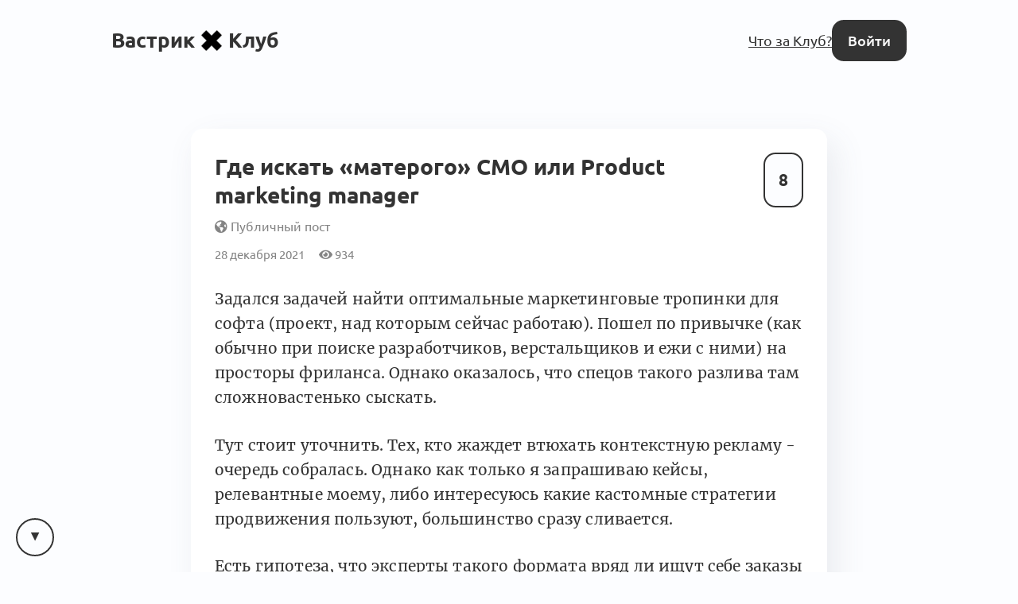

--- FILE ---
content_type: text/html; charset=utf-8
request_url: https://vas3k.club/question/13310/
body_size: 10546
content:
<!DOCTYPE html>

<html lang="ru">
<head>
    <title>
    Вопрос: Где искать &quot;матерого&quot; CMO или Product marketing manager — Вастрик.Клуб 🤘✖️👩‍💻
</title>

    
        
<link rel="preload" href="/static/webfonts/Ubuntu-Italic.woff2" as="font" crossorigin>
<link rel="preload" href="/static/webfonts/Ubuntu-BoldItalic.woff2" as="font" crossorigin>
<link rel="preload" href="/static/webfonts/Ubuntu-Bold.woff2" as="font" crossorigin>
<link rel="preload" href="/static/webfonts/Ubuntu-Medium.woff2" as="font" crossorigin>
<link rel="preload" href="/static/webfonts/Ubuntu-MediumItalic.woff2" as="font" crossorigin>
<link rel="preload" href="/static/webfonts/Ubuntu-Regular.woff2" as="font" crossorigin>

<link rel="preload" href="/static/webfonts/Merriweather-Italic.woff2" as="font" crossorigin>
<link rel="preload" href="/static/webfonts/Merriweather-Black.woff2" as="font" crossorigin>
<link rel="preload" href="/static/webfonts/Merriweather-Bold.woff2" as="font" crossorigin>
<link rel="preload" href="/static/webfonts/Merriweather-Light.woff2" as="font" crossorigin>
<link rel="preload" href="/static/webfonts/Merriweather-Regular.woff2" as="font" crossorigin>


    

    
        <meta charset="UTF-8"/>
<meta name="description" content="Всё интересное происходит за закрытыми дверями">
<meta name="viewport" content="width=device-width, height=device-height, initial-scale=1.0">
<meta name="format-detection" content="telephone=no">
<meta name="mobile-web-app-capable" content="yes">
<meta name="apple-mobile-web-app-status-bar-style" content="black-translucent">


    <link rel="canonical" href="https://vas3k.club/question/13310/" />


    

    <script>
        // check and set theme before render. After render the theme switch is controlled by the <theme-switcher> component
        // the component contains the same theme detection code as below. If you change this code, update the theme too
        const theme = localStorage.getItem('theme') ?? "auto";
        const currentTheme = theme === "auto" ? (matchMedia("(prefers-color-scheme: light)").matches ? "light" : "dark") : theme;
        document.documentElement.setAttribute('theme', currentTheme);
    </script>

    
        <link rel="alternate" type="application/rss+xml"
              title="Вастрик.Клуб: Новые посты"
              href="https://vas3k.club/posts.rss" />

        <link rel="alternate" title="Вастрик.Клуб: JSON Feed"
              type="application/feed+json"
              href="https://vas3k.club/feed.json" />
    

    
    <meta property="og:title" content="Вопрос: Где искать &quot;матерого&quot; CMO или Product marketing manager — Вастрик.Клуб">
    <meta property="og:site_name" content="Вастрик.Клуб">
    <meta property="og:url" content="https://vas3k.club/question/13310/">
    <meta property="og:type" content="article" />
    <meta property="og:description" content="Задался задачей найти оптимальные маркетинговые тропинки для софта (проект, над которым сейчас работаю). Пошел по привычке (как обычно при поиске раз…">
    <meta property="og:image" content="https://og.vas3k.club/preview?logo=https%3A%2F%2Fvas3k.club%2Fstatic%2Fimages%2Flogo%2Flogo-white-text.png&amp;op=0.6&amp;bg=%23FFFFFF&amp;title=%D0%92%D0%BE%D0%BF%D1%80%D0%BE%D1%81%3A+%D0%93%D0%B4%D0%B5+%D0%B8%D1%81%D0%BA%D0%B0%D1%82%D1%8C+%22%D0%BC%D0%B0%D1%82%D0%B5%D1%80%D0%BE%D0%B3%D0%BE%22+CMO+%D0%B8%D0%BB%D0%B8+Product+marketing+manager&amp;author=apris&amp;ava=https%3A%2F%2Fi.vas3k.club%2Fd808fdaa6d0a1a1be0475622c4de95a69361b667f452ecc54f4e97522162e171.jpg">

    <meta name="twitter:card" content="summary">
    <meta name="twitter:title" content="Вопрос: Где искать &quot;матерого&quot; CMO или Product marketing manager — Вастрик.Клуб">
    <meta name="twitter:description" content="Задался задачей найти оптимальные маркетинговые тропинки для софта (проект, над которым сейчас работаю). Пошел по привычке (как обычно при поиске раз…">
    <meta name="twitter:image" content="https://og.vas3k.club/preview?logo=https%3A%2F%2Fvas3k.club%2Fstatic%2Fimages%2Flogo%2Flogo-white-text.png&amp;op=0.6&amp;bg=%23FFFFFF&amp;title=%D0%92%D0%BE%D0%BF%D1%80%D0%BE%D1%81%3A+%D0%93%D0%B4%D0%B5+%D0%B8%D1%81%D0%BA%D0%B0%D1%82%D1%8C+%22%D0%BC%D0%B0%D1%82%D0%B5%D1%80%D0%BE%D0%B3%D0%BE%22+CMO+%D0%B8%D0%BB%D0%B8+Product+marketing+manager&amp;author=apris&amp;ava=https%3A%2F%2Fi.vas3k.club%2Fd808fdaa6d0a1a1be0475622c4de95a69361b667f452ecc54f4e97522162e171.jpg">


    
<link rel="icon" type="image/svg+xml" href="/static/images/favicon/favicon.svg">
<link rel="icon" type="image/png" href="/static/images/favicon/favicon-16x16.png" sizes="16x16">
<link rel="icon" type="image/png" href="/static/images/favicon/favicon-32x32.png" sizes="32x32">
<link rel="icon" type="image/png" href="/static/images/favicon/android-chrome-192x192.png" sizes="192x192">
<link rel="shortcut icon" type="image/png" href="/static/images/favicon/apple-touch-icon.png">
<link rel="apple-touch-icon" type="image/png" href="/static/images/favicon/apple-touch-icon.png">
<link rel="mask-icon" href="/static/images/favicon/android-chrome-192x192.png" color="#333333">
<link rel="manifest" href="/static/images/favicon/site.webmanifest">

    

<link href="/static/dist/main-90fb1387e8e29226e856.css" rel="stylesheet" />

    
</head>
<body>


    <main id="app">
        
            
                
<nav class="menu menu-simplified">
    <a href="/" class="logo">
        Вастрик<img src="/static/images/logo/logo-128.png" alt=" x " width="26" height="26">Клуб
    </a>

    <span class="menu-simplified-right">
        
            <a href="/landing" class="hide-on-iphone">Что за Клуб?</a>
        

        <a href="/auth/login/" class="button button-black">Войти</a>
    </span>
</nav>

            
        
        
    
<section class="content">
    <article class="post block post-layout-block">
        
            <div class="post-upvote">
                <post-upvote :initial-upvotes="8"
                             :hours-to-retract-vote="24"
                             upvote-url="/post/13310/upvote/"
                             retract-vote-url="/post/13310/retract_vote/"
                             
                             is-disabled>
                </post-upvote>
            </div>
        

        
            <header class="post-header">
                <div class="post-title">
                    
                        <h1 class="post-inline-title p-name">Где искать «матерого» CMO или Product marketing manager</h1>
                    

                    <span class="post-publicity-preferences">
                        
    
        <i class="fas fa-globe-americas"></i>&nbsp;Публичный пост
    


                    </span>

                    

                    
                </div>

                <div class="post-info">
                    
                    <div class="post-actions-line">
                        <span class="post-actions-line-item">
    28 декабря 2021
</span>

<span class="post-actions-line-item">
    <i class="fas fa-eye"></i>&nbsp;934
</span>











                    </div>
                </div>

                
            </header>
        

        
            <section class="text-body text-body-type-post e-content">
                <p>Задался задачей найти оптимальные маркетинговые тропинки для софта (проект, над которым сейчас работаю). Пошел по привычке (как обычно при поиске разработчиков, верстальщиков и ежи с ними) на просторы фриланса. Однако оказалось, что спецов такого разлива там сложновастенько сыскать.</p>
<p>Тут стоит уточнить. Тех, кто жаждет втюхать контекстную рекламу - очередь собралась. Однако как только я запрашиваю кейсы, релевантные моему, либо интересуюсь какие кастомные стратегии продвижения пользуют, большинство сразу сливается.</p>
<p>Есть гипотеза, что эксперты такого формата вряд ли ищут себе заказы на фрилансе, а завалены заказами от постоянных клиентов, как Дед Мороз под Новый Год. Выстрелила идея познакомиться напрямую с таким человеком. Но вот где его лучше искать? Что думаете?</p>
            </section>
        

        
            <section class="post-footer p-author">
                <article class="user user-small">
    <span class="user-avatar">
        <a class="avatar" href="/user/apris/">
            <img src="https://i.vas3k.club/d808fdaa6d0a1a1be0475622c4de95a69361b667f452ecc54f4e97522162e171.jpg" alt="Аватар Александр Присмотров" loading="lazy">
        </a>
    </span>

    <span class="user-info">
        <a href="/user/apris/">
            <span class="user-name ">Александр Присмотров</span>
            
        </a>
    </span>

    
        <span class="user-footer">
            28 декабря 2021
        </span>
    
</article>

            </section>
        
    </article>

    
</section>


    
        
            <div class="block linked-posts">
    <div class="linked-posts-title">Связанные посты</div>
    <div class="linked-posts-scroll">
        
            
    


<article class="block feed-post h-entry feed-post-post">
    <div class="feed-post-header">
        <div class="feed-post-title">
            

            <a href="/post/12802/" class="p-name post-title-link">
                Консультации по стратегии и продвижению для проектов участников клуба
            </a>

            

            
        </div>
    </div>
    <div class="feed-post-author">
        <a href="/user/Putc/" class="avatar"><img src="https://i.vas3k.club/5b75ae5780ea3e66f2ea8136dd69449091d19df14a2176c6dd787ba9dde7a9d7.jpg" alt="Аватар Алена Дуржинская" loading="lazy" /></a>
    </div>
    <div class="feed-post-votes">
        <post-upvote :initial-upvotes="18"
                     :hours-to-retract-vote="24"
                     upvote-url="/post/12802/upvote/"
                     retract-vote-url="/post/12802/retract_vote/"
                     
                     is-disabled>
        </post-upvote>
    </div>
    <div class="feed-post-footer">
        
            <span class="feed-post-room">
                <a href="/room/nepotism/" class="topic topic-type-inline" style="background-color: #8E44AD;">
    <span class="topic-gradient"></span>
    <span class="topic-icon-wrapper">
        <span class="topic-icon"><img src="https://i.vas3k.ru/ltm.jpg" alt="Иконка комнаты Кумовство" loading="lazy" /></span>
    </span>
    <span class="topic-name-wrapper">
        <span class="topic-name">Кумовство</span>
    </span>
</a>

            </span>
        

        
            
                <img
                    src="/static/images/badges/small/love.png"
                    alt="Супер-любовь"
                    class="feed-post-badge">
            
        

        <a href="/post/12802/?comment_order=created_at#comments" class="feed-post-comments">
            16 комментариев
        </a>

        

        


    </div>
</article>



        
    </div>
</div>

        
    

    <div class="content">
        
            <div class="post-comments" id="comments">
                <div class="comment-scroll-arrow-wrapper">
                    <comment-scroll-arrow />
                </div>

                <div class="post-comments-title" id="post-comments-title">
                    <div class="post-comments-title-left">
                        
                            <a href="#comments" class="post-comments-count">
                                22  комментария 👇
                            </a>

                            <form action=".#comments" method="get" class="post-comments-order">
                                <select name="comment_order" onchange="this.form.submit()">
                                    <option value="-upvotes" selected>по крутости</option>
                                    <option value="-created_at" >по свежести</option>
                                    <option value="created_at" >по порядку</option>
                                </select>
                            </form>
                        
                    </div>

                    <div class="post-comments-title-left">
                        
                    </div>
                </div>

                
                    

                    <div class="post-comments-list">
                        

    
        


<div class="comment comment-layout-normal   " id="comment-64f7fde7-e352-48e8-9d72-d833eb979324">
    <div class="comment-side" @click.prevent="toggleCommentThread">
        <a class="avatar comment-side-avatar" href="/user/glebkudr/">
            <img src="https://i.vas3k.club/ev.jpg" alt="Аватар Gleb Kudriavtcev" loading="lazy" />
        </a>
        <div class="thread-ruler">
            <div class="thread-ruler-icons">
                <i class="fas fa-angle-up"></i>
                <i class="fas fa-angle-down"></i>
            </div>
        </div>
    </div>

    <div class="comment-header">
        <span class="comment-header-author-and-date">
            <span class="comment-header-author">
                <a
                    href="/user/glebkudr/"
                    data-author-slug="glebkudr"
                    class="comment-header-author-name"
                >
                    Gleb Kudriavtcev
                </a>
                
                    <span class="comment-header-author-position">CPO</span>
                
                
                
                
            </span>

            <a class="comment-header-date" href="/question/13310/#comment-64f7fde7-e352-48e8-9d72-d833eb979324">
                28 декабря 2021
            </a>
        </span>

        <div class="comment-header-badges">
            
        </div>
    </div>

    <div class="comment-rating">
        <comment-upvote :initial-upvotes="4"
                         :hours-to-retract-vote="24"
                         upvote-url="/comment/64f7fde7-e352-48e8-9d72-d833eb979324/upvote/"
                         retract-vote-url="/comment/64f7fde7-e352-48e8-9d72-d833eb979324/retract_vote/"
                         
                         is-disabled
                         is-small>
        </comment-upvote>

        
    </div>

    <div class="comment-body thread-collapse-toggle">
        <div class="text-body text-body-type-comment">
            <p>Что ты предлагаешь взамен, какой смысл с тобой работать?</p>
<p>Начни с ответа на этот вопрос (и это не обязательно деньги, кстати). Это же подскажет направление для поиска людей.</p>
        </div>
    </div>

    <div class="comment-collapse-stub" @click.prevent="toggleCommentThread">
        <i class="fas fa-angle-double-down"></i>&nbsp;&nbsp;Развернуть <span class="thread-collapse-length">1 комментарий</span>
    </div>

    <div class="comment-footer thread-collapse-toggle">
        

        

        

        
    </div>

    <div class="comment-replies thread-collapse-toggle">
        
            <div class="replies">
                
                    




    <div class="reply  " id="comment-af831551-5e29-40f0-abe3-ab2fcc0ccf5d">
        
        <div class="reply-side" @click.prevent="toggleCommentThread">
            <div class="thread-ruler"></div>
        </div>
        
        <div class="reply-header">
            <a class="avatar reply-avatar" href="/user/apris/">
                <img src="https://i.vas3k.club/d808fdaa6d0a1a1be0475622c4de95a69361b667f452ecc54f4e97522162e171.jpg" alt="Аватар Александр Присмотров" loading="lazy" />
            </a>

            <a href="/user/apris/"
               data-author-slug="apris"
               class="comment-header-author-name"
            >
                Александр Присмотров
            </a>

            

            <a href="#comment-af831551-5e29-40f0-abe3-ab2fcc0ccf5d" class="reply-date">
                3 января 2022
            </a>

            
                <span class="hat" style="background-color: rgba(128, 128, 128, 0.5);">
    <span class="hat-title">автор</span>
</span>

            

            

            <div class="comment-header-badges">
                

                
            </div>
        </div>
        <div class="reply-rating">
            <comment-upvote :initial-upvotes="0"
                             :hours-to-retract-vote="24"
                             upvote-url="/comment/af831551-5e29-40f0-abe3-ab2fcc0ccf5d/upvote/"
                             retract-vote-url="/comment/af831551-5e29-40f0-abe3-ab2fcc0ccf5d/retract_vote/"
                             
                             is-disabled
                             is-inline>
            </comment-upvote>
        </div>
        <div class="reply-body thread-collapse-toggle">
            <div class="text-body text-body-type-comment">
                <p> <a href="/user/glebkudr/">@glebkudr</a>, в какие направления можно копнуть кроме денег (с учетом того, что компания маленький, неизвестная на рынке)?</p>
            </div>
        </div>
        <div class="reply-collapse-stub" @click.prevent="toggleCommentThread">
            <i class="fas fa-angle-double-down"></i>&nbsp;&nbsp;Развернуть <span class="thread-collapse-length">1 комментарий</span>
        </div>
        <div class="reply-footer thread-collapse-toggle">
            

            

            
        </div>
        <div class="reply-replies thread-collapse-toggle">
            
                <div class="replies">
                    
                        




    <div class="reply  " id="comment-55c7db57-2d3a-47f1-aef1-7d9bf4484cce">
        
        <div class="reply-header">
            <a class="avatar reply-avatar" href="/user/glebkudr/">
                <img src="https://i.vas3k.club/ev.jpg" alt="Аватар Gleb Kudriavtcev" loading="lazy" />
            </a>

            <a href="/user/glebkudr/"
               data-author-slug="glebkudr"
               class="comment-header-author-name"
            >
                Gleb Kudriavtcev
            </a>

            

            <a href="#comment-55c7db57-2d3a-47f1-aef1-7d9bf4484cce" class="reply-date">
                6 января 2022
            </a>

            

            

            <div class="comment-header-badges">
                

                
            </div>
        </div>
        <div class="reply-rating">
            <comment-upvote :initial-upvotes="1"
                             :hours-to-retract-vote="24"
                             upvote-url="/comment/55c7db57-2d3a-47f1-aef1-7d9bf4484cce/upvote/"
                             retract-vote-url="/comment/55c7db57-2d3a-47f1-aef1-7d9bf4484cce/retract_vote/"
                             
                             is-disabled
                             is-inline>
            </comment-upvote>
        </div>
        <div class="reply-body thread-collapse-toggle">
            <div class="text-body text-body-type-comment">
                <p> <a href="/user/apris/">@apris</a>, например, интересный кейс/опыт; возможность поучаствовать в капитале вместо прямой оплаты; консалтинг на небольшое количество часов с условием, что основную работу вы делаете руками сами.</p>
            </div>
        </div>
        <div class="reply-collapse-stub" @click.prevent="toggleCommentThread">
            <i class="fas fa-angle-double-down"></i>&nbsp;&nbsp;Развернуть <span class="thread-collapse-length">1 комментарий</span>
        </div>
        <div class="reply-footer thread-collapse-toggle">
            

            

            
        </div>
        <div class="reply-replies thread-collapse-toggle">
            
        </div>
    </div>


                    
                        




    <div class="reply  " id="comment-1aed3de4-cd3e-4708-b213-f8eba5e79757">
        
        <div class="reply-header">
            <a class="avatar reply-avatar" href="/user/apris/">
                <img src="https://i.vas3k.club/d808fdaa6d0a1a1be0475622c4de95a69361b667f452ecc54f4e97522162e171.jpg" alt="Аватар Александр Присмотров" loading="lazy" />
            </a>

            <a href="/user/apris/"
               data-author-slug="apris"
               class="comment-header-author-name"
            >
                Александр Присмотров
            </a>

            

            <a href="#comment-1aed3de4-cd3e-4708-b213-f8eba5e79757" class="reply-date">
                7 января 2022
            </a>

            
                <span class="hat" style="background-color: rgba(128, 128, 128, 0.5);">
    <span class="hat-title">автор</span>
</span>

            

            

            <div class="comment-header-badges">
                

                
            </div>
        </div>
        <div class="reply-rating">
            <comment-upvote :initial-upvotes="0"
                             :hours-to-retract-vote="24"
                             upvote-url="/comment/1aed3de4-cd3e-4708-b213-f8eba5e79757/upvote/"
                             retract-vote-url="/comment/1aed3de4-cd3e-4708-b213-f8eba5e79757/retract_vote/"
                             
                             is-disabled
                             is-inline>
            </comment-upvote>
        </div>
        <div class="reply-body thread-collapse-toggle">
            <div class="text-body text-body-type-comment">
                <p> <a href="/user/glebkudr/">@glebkudr</a>, благодарю, в таких плоскостях я не размышлял. Апдейтну свой посыл к экспертам</p>
            </div>
        </div>
        <div class="reply-collapse-stub" @click.prevent="toggleCommentThread">
            <i class="fas fa-angle-double-down"></i>&nbsp;&nbsp;Развернуть <span class="thread-collapse-length">1 комментарий</span>
        </div>
        <div class="reply-footer thread-collapse-toggle">
            

            

            
        </div>
        <div class="reply-replies thread-collapse-toggle">
            
        </div>
    </div>


                    
                </div>
            
        </div>
    </div>


                
            </div>
            <div class="clearfix20"></div>
        
    </div>
</div>

    

    
        


<div class="comment comment-layout-normal   " id="comment-1d6bcbb8-965b-4590-bc57-9e1845476feb">
    <div class="comment-side" @click.prevent="toggleCommentThread">
        <a class="avatar comment-side-avatar" href="/user/Kir/">
            <img src="https://i.vas3k.club/29fc68d0e6b0902f73080355739ab779fb9bdda73e069f9995ff74c32dc32e73.jpg" alt="Аватар Kirill Proskurin" loading="lazy" />
        </a>
        <div class="thread-ruler">
            <div class="thread-ruler-icons">
                <i class="fas fa-angle-up"></i>
                <i class="fas fa-angle-down"></i>
            </div>
        </div>
    </div>

    <div class="comment-header">
        <span class="comment-header-author-and-date">
            <span class="comment-header-author">
                <a
                    href="/user/Kir/"
                    data-author-slug="Kir"
                    class="comment-header-author-name"
                >
                    Kirill Proskurin
                </a>
                
                    <span class="comment-header-author-position">Product manager</span>
                
                
                
                
            </span>

            <a class="comment-header-date" href="/question/13310/#comment-1d6bcbb8-965b-4590-bc57-9e1845476feb">
                28 декабря 2021
            </a>
        </span>

        <div class="comment-header-badges">
            
        </div>
    </div>

    <div class="comment-rating">
        <comment-upvote :initial-upvotes="3"
                         :hours-to-retract-vote="24"
                         upvote-url="/comment/1d6bcbb8-965b-4590-bc57-9e1845476feb/upvote/"
                         retract-vote-url="/comment/1d6bcbb8-965b-4590-bc57-9e1845476feb/retract_vote/"
                         
                         is-disabled
                         is-small>
        </comment-upvote>

        
    </div>

    <div class="comment-body thread-collapse-toggle">
        <div class="text-body text-body-type-comment">
            <p>можно ментора поискать (настроенного на долгосрочное сотрудничество):</p>
<p><a href="https://solvery.io/ru/mentors/marketing">https://solvery.io/ru/mentors/marketing</a></p>
<p><a href="https://getmentor.dev/#tags:Marketing">https://getmentor.dev/#tags:Marketing</a></p>
        </div>
    </div>

    <div class="comment-collapse-stub" @click.prevent="toggleCommentThread">
        <i class="fas fa-angle-double-down"></i>&nbsp;&nbsp;Развернуть <span class="thread-collapse-length">1 комментарий</span>
    </div>

    <div class="comment-footer thread-collapse-toggle">
        

        

        

        
    </div>

    <div class="comment-replies thread-collapse-toggle">
        
    </div>
</div>

    

    
        


<div class="comment comment-layout-normal   " id="comment-c33ecf54-3c15-44a0-80d5-7c2b6caac04a">
    <div class="comment-side" @click.prevent="toggleCommentThread">
        <a class="avatar comment-side-avatar" href="/user/AlexBuraks/">
            <img src="https://i.vas3k.club/353bec882df88c0687f53eb92a20d8220842c67313984b79c55499a5c16c3884.jpg" alt="Аватар Саша Бурак" loading="lazy" />
        </a>
        <div class="thread-ruler">
            <div class="thread-ruler-icons">
                <i class="fas fa-angle-up"></i>
                <i class="fas fa-angle-down"></i>
            </div>
        </div>
    </div>

    <div class="comment-header">
        <span class="comment-header-author-and-date">
            <span class="comment-header-author">
                <a
                    href="/user/AlexBuraks/"
                    data-author-slug="AlexBuraks"
                    class="comment-header-author-name"
                >
                    Саша Бурак
                </a>
                
                    <span class="comment-header-author-position">Head of Growth</span>
                
                
                
                
            </span>

            <a class="comment-header-date" href="/question/13310/#comment-c33ecf54-3c15-44a0-80d5-7c2b6caac04a">
                28 декабря 2021
            </a>
        </span>

        <div class="comment-header-badges">
            
        </div>
    </div>

    <div class="comment-rating">
        <comment-upvote :initial-upvotes="3"
                         :hours-to-retract-vote="24"
                         upvote-url="/comment/c33ecf54-3c15-44a0-80d5-7c2b6caac04a/upvote/"
                         retract-vote-url="/comment/c33ecf54-3c15-44a0-80d5-7c2b6caac04a/retract_vote/"
                         
                         is-disabled
                         is-small>
        </comment-upvote>

        
    </div>

    <div class="comment-body thread-collapse-toggle">
        <div class="text-body text-body-type-comment">
            <p>Реальные СМО (или люди кто обладает такой компетенцией) не сидят на фрилансе, их можно только захантить.</p>
<p>Но может быть тебе не нужен именно chef, а сгодиться просто фулл-стек маркетолог? Какие вообще задачи? Какие маркетинговые каналы интересны? Планируется ли команда маркетологов, которой нужно будет управлять?</p>
        </div>
    </div>

    <div class="comment-collapse-stub" @click.prevent="toggleCommentThread">
        <i class="fas fa-angle-double-down"></i>&nbsp;&nbsp;Развернуть <span class="thread-collapse-length">1 комментарий</span>
    </div>

    <div class="comment-footer thread-collapse-toggle">
        

        

        

        
    </div>

    <div class="comment-replies thread-collapse-toggle">
        
            <div class="replies">
                
                    




    <div class="reply  " id="comment-7f631a46-d38b-467f-90ad-d16078446b8a">
        
        <div class="reply-side" @click.prevent="toggleCommentThread">
            <div class="thread-ruler"></div>
        </div>
        
        <div class="reply-header">
            <a class="avatar reply-avatar" href="/user/apris/">
                <img src="https://i.vas3k.club/d808fdaa6d0a1a1be0475622c4de95a69361b667f452ecc54f4e97522162e171.jpg" alt="Аватар Александр Присмотров" loading="lazy" />
            </a>

            <a href="/user/apris/"
               data-author-slug="apris"
               class="comment-header-author-name"
            >
                Александр Присмотров
            </a>

            

            <a href="#comment-7f631a46-d38b-467f-90ad-d16078446b8a" class="reply-date">
                3 января 2022
            </a>

            
                <span class="hat" style="background-color: rgba(128, 128, 128, 0.5);">
    <span class="hat-title">автор</span>
</span>

            

            

            <div class="comment-header-badges">
                

                
            </div>
        </div>
        <div class="reply-rating">
            <comment-upvote :initial-upvotes="0"
                             :hours-to-retract-vote="24"
                             upvote-url="/comment/7f631a46-d38b-467f-90ad-d16078446b8a/upvote/"
                             retract-vote-url="/comment/7f631a46-d38b-467f-90ad-d16078446b8a/retract_vote/"
                             
                             is-disabled
                             is-inline>
            </comment-upvote>
        </div>
        <div class="reply-body thread-collapse-toggle">
            <div class="text-body text-body-type-comment">
                <p> <a href="/user/AlexBuraks/">@AlexBuraks</a>, хорошая мысль! Возможно, подскажите, в двух словах, чем фулл-стек отличается от chief? Подозреваю, что chief - это еще и про управление командой маркетологов (у нас этого нет).</p>
<p>Наша ключевая задача - поиск 1-2х масштабируемых каналов привлечения целевого трафика и прорисовка стратегии их развития.</p>
            </div>
        </div>
        <div class="reply-collapse-stub" @click.prevent="toggleCommentThread">
            <i class="fas fa-angle-double-down"></i>&nbsp;&nbsp;Развернуть <span class="thread-collapse-length">1 комментарий</span>
        </div>
        <div class="reply-footer thread-collapse-toggle">
            

            

            
        </div>
        <div class="reply-replies thread-collapse-toggle">
            
                <div class="replies">
                    
                        




    <div class="reply  " id="comment-8166420e-56e1-4055-bc39-3e4b327f067c">
        
        <div class="reply-header">
            <a class="avatar reply-avatar" href="/user/AlexBuraks/">
                <img src="https://i.vas3k.club/353bec882df88c0687f53eb92a20d8220842c67313984b79c55499a5c16c3884.jpg" alt="Аватар Саша Бурак" loading="lazy" />
            </a>

            <a href="/user/AlexBuraks/"
               data-author-slug="AlexBuraks"
               class="comment-header-author-name"
            >
                Саша Бурак
            </a>

            

            <a href="#comment-8166420e-56e1-4055-bc39-3e4b327f067c" class="reply-date">
                3 января 2022
            </a>

            

            

            <div class="comment-header-badges">
                

                
            </div>
        </div>
        <div class="reply-rating">
            <comment-upvote :initial-upvotes="1"
                             :hours-to-retract-vote="24"
                             upvote-url="/comment/8166420e-56e1-4055-bc39-3e4b327f067c/upvote/"
                             retract-vote-url="/comment/8166420e-56e1-4055-bc39-3e4b327f067c/retract_vote/"
                             
                             is-disabled
                             is-inline>
            </comment-upvote>
        </div>
        <div class="reply-body thread-collapse-toggle">
            <div class="text-body text-body-type-comment">
                <p> <a href="/user/apris/">@apris</a>, все верно, chief - это менеджер маркетинговых менеджеров, а фулл-стек - это исполнитель (который умеет работать с разными каналами). <br>
Есть еще Head of Marketing - это менеджер маркетинговой команды.</p>
<p>Твоя задача на первом этапе &quot;найти масштабируемые каналы (с положительным* ROI)&quot; - логичная и правильная, но при это не такая простая.</p>
<p>Я бы выбирал из следующих решений:</p>
<ol>
<li>Найти агенство, которое умеет работать со всеми возможными каналами, которое поможет вам оттестить их все и выбрать правильные.</li>
<li>Самому выбрать те каналы в которые больше всего веришь и найти узкоспециализированных фрилансеров (каждого под отдельный канал), правда придется их самому менеджить и вникать в нюансы.</li>
<li>Захантить Head of Marketing с релевантным опытом, чтобы он уже набрал фрилансеров или инхаусеров, с их помощью протестил все каналы, далее прорисовал стратегию и работал по ней.</li>
</ol>
<p>Удачи!</p>
<ul>
<li>В некоторых конкурентных тематиках годится даже если у канала слабоотрицательный ROI на тесте, потому что это как правило значит, что оптимизацией его можно вывести в слабый плюс, а сильноплюсовых каналов попросту нет :)</li>
</ul>
            </div>
        </div>
        <div class="reply-collapse-stub" @click.prevent="toggleCommentThread">
            <i class="fas fa-angle-double-down"></i>&nbsp;&nbsp;Развернуть <span class="thread-collapse-length">1 комментарий</span>
        </div>
        <div class="reply-footer thread-collapse-toggle">
            

            

            
        </div>
        <div class="reply-replies thread-collapse-toggle">
            
        </div>
    </div>


                    
                        




    <div class="reply  " id="comment-5def4276-b86d-4ed7-9e3d-8e0a2f7a0ad1">
        
        <div class="reply-header">
            <a class="avatar reply-avatar" href="/user/apris/">
                <img src="https://i.vas3k.club/d808fdaa6d0a1a1be0475622c4de95a69361b667f452ecc54f4e97522162e171.jpg" alt="Аватар Александр Присмотров" loading="lazy" />
            </a>

            <a href="/user/apris/"
               data-author-slug="apris"
               class="comment-header-author-name"
            >
                Александр Присмотров
            </a>

            

            <a href="#comment-5def4276-b86d-4ed7-9e3d-8e0a2f7a0ad1" class="reply-date">
                4 января 2022
            </a>

            
                <span class="hat" style="background-color: rgba(128, 128, 128, 0.5);">
    <span class="hat-title">автор</span>
</span>

            

            

            <div class="comment-header-badges">
                

                
            </div>
        </div>
        <div class="reply-rating">
            <comment-upvote :initial-upvotes="0"
                             :hours-to-retract-vote="24"
                             upvote-url="/comment/5def4276-b86d-4ed7-9e3d-8e0a2f7a0ad1/upvote/"
                             retract-vote-url="/comment/5def4276-b86d-4ed7-9e3d-8e0a2f7a0ad1/retract_vote/"
                             
                             is-disabled
                             is-inline>
            </comment-upvote>
        </div>
        <div class="reply-body thread-collapse-toggle">
            <div class="text-body text-body-type-comment">
                <p> <a href="/user/AlexBuraks/">@AlexBuraks</a>, благодарю за исчерпывающий ответ! Вопрос хвостиком - стоит ли посмотреть в сторону специалистов, которые позиционируют свою функцию как &quot;user acquisition&quot; (насколько понимаю, это очень созвучно моей исходной задаче)?</p>
            </div>
        </div>
        <div class="reply-collapse-stub" @click.prevent="toggleCommentThread">
            <i class="fas fa-angle-double-down"></i>&nbsp;&nbsp;Развернуть <span class="thread-collapse-length">1 комментарий</span>
        </div>
        <div class="reply-footer thread-collapse-toggle">
            

            

            
        </div>
        <div class="reply-replies thread-collapse-toggle">
            
        </div>
    </div>


                    
                        




    <div class="reply  " id="comment-97af8800-9b94-4460-a033-f3189155ff97">
        
        <div class="reply-header">
            <a class="avatar reply-avatar" href="/user/AlexBuraks/">
                <img src="https://i.vas3k.club/353bec882df88c0687f53eb92a20d8220842c67313984b79c55499a5c16c3884.jpg" alt="Аватар Саша Бурак" loading="lazy" />
            </a>

            <a href="/user/AlexBuraks/"
               data-author-slug="AlexBuraks"
               class="comment-header-author-name"
            >
                Саша Бурак
            </a>

            

            <a href="#comment-97af8800-9b94-4460-a033-f3189155ff97" class="reply-date">
                4 января 2022
            </a>

            

            

            <div class="comment-header-badges">
                

                
            </div>
        </div>
        <div class="reply-rating">
            <comment-upvote :initial-upvotes="0"
                             :hours-to-retract-vote="24"
                             upvote-url="/comment/97af8800-9b94-4460-a033-f3189155ff97/upvote/"
                             retract-vote-url="/comment/97af8800-9b94-4460-a033-f3189155ff97/retract_vote/"
                             
                             is-disabled
                             is-inline>
            </comment-upvote>
        </div>
        <div class="reply-body thread-collapse-toggle">
            <div class="text-body text-body-type-comment">
                <p> <a href="/user/apris/">@apris</a>, да, созвучно, но по сути это перефразирование того же самого (user acquisition = mobile app marketing)</p>
            </div>
        </div>
        <div class="reply-collapse-stub" @click.prevent="toggleCommentThread">
            <i class="fas fa-angle-double-down"></i>&nbsp;&nbsp;Развернуть <span class="thread-collapse-length">1 комментарий</span>
        </div>
        <div class="reply-footer thread-collapse-toggle">
            

            

            
        </div>
        <div class="reply-replies thread-collapse-toggle">
            
        </div>
    </div>


                    
                        




    <div class="reply  " id="comment-7ffc26d1-a714-4a35-9dd3-094911a12067">
        
        <div class="reply-header">
            <a class="avatar reply-avatar" href="/user/AlexBuraks/">
                <img src="https://i.vas3k.club/353bec882df88c0687f53eb92a20d8220842c67313984b79c55499a5c16c3884.jpg" alt="Аватар Саша Бурак" loading="lazy" />
            </a>

            <a href="/user/AlexBuraks/"
               data-author-slug="AlexBuraks"
               class="comment-header-author-name"
            >
                Саша Бурак
            </a>

            

            <a href="#comment-7ffc26d1-a714-4a35-9dd3-094911a12067" class="reply-date">
                6 января 2022
            </a>

            

            

            <div class="comment-header-badges">
                

                
            </div>
        </div>
        <div class="reply-rating">
            <comment-upvote :initial-upvotes="0"
                             :hours-to-retract-vote="24"
                             upvote-url="/comment/7ffc26d1-a714-4a35-9dd3-094911a12067/upvote/"
                             retract-vote-url="/comment/7ffc26d1-a714-4a35-9dd3-094911a12067/retract_vote/"
                             
                             is-disabled
                             is-inline>
            </comment-upvote>
        </div>
        <div class="reply-body thread-collapse-toggle">
            <div class="text-body text-body-type-comment">
                <p> <a href="/user/apris/">@apris</a>, кстати, хочу отметить что здесь в комментах отметилось очень много крутых специалистов с хорошими ответами: <a href="/user/glebkudr/">@glebkudr</a>, <a href="/user/iordancky/">@iordancky</a>, <a href="/user/santa223/">@santa223</a>, <a href="/user/Ilia_gordeev/">@Ilia_gordeev</a>.</p>
<p>Да и в целом высокий уровень ответов, надеюсь получилось помочь.</p>
            </div>
        </div>
        <div class="reply-collapse-stub" @click.prevent="toggleCommentThread">
            <i class="fas fa-angle-double-down"></i>&nbsp;&nbsp;Развернуть <span class="thread-collapse-length">1 комментарий</span>
        </div>
        <div class="reply-footer thread-collapse-toggle">
            

            

            
        </div>
        <div class="reply-replies thread-collapse-toggle">
            
        </div>
    </div>


                    
                        




    <div class="reply  " id="comment-e59612a5-e3bb-4e12-bad5-7b54f77cb77f">
        
        <div class="reply-header">
            <a class="avatar reply-avatar" href="/user/apris/">
                <img src="https://i.vas3k.club/d808fdaa6d0a1a1be0475622c4de95a69361b667f452ecc54f4e97522162e171.jpg" alt="Аватар Александр Присмотров" loading="lazy" />
            </a>

            <a href="/user/apris/"
               data-author-slug="apris"
               class="comment-header-author-name"
            >
                Александр Присмотров
            </a>

            

            <a href="#comment-e59612a5-e3bb-4e12-bad5-7b54f77cb77f" class="reply-date">
                7 января 2022
            </a>

            
                <span class="hat" style="background-color: rgba(128, 128, 128, 0.5);">
    <span class="hat-title">автор</span>
</span>

            

            

            <div class="comment-header-badges">
                

                
            </div>
        </div>
        <div class="reply-rating">
            <comment-upvote :initial-upvotes="0"
                             :hours-to-retract-vote="24"
                             upvote-url="/comment/e59612a5-e3bb-4e12-bad5-7b54f77cb77f/upvote/"
                             retract-vote-url="/comment/e59612a5-e3bb-4e12-bad5-7b54f77cb77f/retract_vote/"
                             
                             is-disabled
                             is-inline>
            </comment-upvote>
        </div>
        <div class="reply-body thread-collapse-toggle">
            <div class="text-body text-body-type-comment">
                <p> <a href="/user/AlexBuraks/">@AlexBuraks</a>, благодарю, уже уловил это, и в целом - вастрик собрал хорошего разлива умы!</p>
            </div>
        </div>
        <div class="reply-collapse-stub" @click.prevent="toggleCommentThread">
            <i class="fas fa-angle-double-down"></i>&nbsp;&nbsp;Развернуть <span class="thread-collapse-length">1 комментарий</span>
        </div>
        <div class="reply-footer thread-collapse-toggle">
            

            

            
        </div>
        <div class="reply-replies thread-collapse-toggle">
            
        </div>
    </div>


                    
                </div>
            
        </div>
    </div>


                
            </div>
            <div class="clearfix20"></div>
        
    </div>
</div>

    

    
        


<div class="comment comment-layout-normal   " id="comment-239a9463-3d4b-4d9f-9563-3597f3bc24cc">
    <div class="comment-side" @click.prevent="toggleCommentThread">
        <a class="avatar comment-side-avatar" href="/user/TjR6gumdbXaU99Sm/">
            <img src="https://i.vas3k.club/v.png" alt="Аватар 💀 Юзер Удалился" loading="lazy" />
        </a>
        <div class="thread-ruler">
            <div class="thread-ruler-icons">
                <i class="fas fa-angle-up"></i>
                <i class="fas fa-angle-down"></i>
            </div>
        </div>
    </div>

    <div class="comment-header">
        <span class="comment-header-author-and-date">
            <span class="comment-header-author">
                <a
                    href="/user/TjR6gumdbXaU99Sm/"
                    data-author-slug="TjR6gumdbXaU99Sm"
                    class="comment-header-author-name"
                >
                    💀 Юзер Удалился
                </a>
                
                    <span class="comment-header-author-position">None</span>
                
                
                
                
            </span>

            <a class="comment-header-date" href="/question/13310/#comment-239a9463-3d4b-4d9f-9563-3597f3bc24cc">
                28 декабря 2021
            </a>
        </span>

        <div class="comment-header-badges">
            
        </div>
    </div>

    <div class="comment-rating">
        <comment-upvote :initial-upvotes="2"
                         :hours-to-retract-vote="24"
                         upvote-url="/comment/239a9463-3d4b-4d9f-9563-3597f3bc24cc/upvote/"
                         retract-vote-url="/comment/239a9463-3d4b-4d9f-9563-3597f3bc24cc/retract_vote/"
                         
                         is-disabled
                         is-small>
        </comment-upvote>

        
    </div>

    <div class="comment-body thread-collapse-toggle">
        <div class="text-body text-body-type-comment">
            <p class="comment-text-deleted">😱 Комментарий удален его автором...</p>
        </div>
    </div>

    <div class="comment-collapse-stub" @click.prevent="toggleCommentThread">
        <i class="fas fa-angle-double-down"></i>&nbsp;&nbsp;Развернуть <span class="thread-collapse-length">1 комментарий</span>
    </div>

    <div class="comment-footer thread-collapse-toggle">
        

        

        

        
    </div>

    <div class="comment-replies thread-collapse-toggle">
        
            <div class="replies">
                
                    




    <div class="reply  " id="comment-e7e42b44-1a50-4fae-b349-0eb5d00b6f98">
        
        <div class="reply-side" @click.prevent="toggleCommentThread">
            <div class="thread-ruler"></div>
        </div>
        
        <div class="reply-header">
            <a class="avatar reply-avatar" href="/user/eugene_s/">
                <img src="https://i.vas3k.club/d6bef4bc96c81fd72ccefc1a462a62ebf9754f6d9f77cd76849be925331ef8df.jpg" alt="Аватар Eugene Stepnov" loading="lazy" />
            </a>

            <a href="/user/eugene_s/"
               data-author-slug="eugene_s"
               class="comment-header-author-name"
            >
                Eugene Stepnov
            </a>

            

            <a href="#comment-e7e42b44-1a50-4fae-b349-0eb5d00b6f98" class="reply-date">
                7 января 2022
            </a>

            

            

            <div class="comment-header-badges">
                

                
            </div>
        </div>
        <div class="reply-rating">
            <comment-upvote :initial-upvotes="0"
                             :hours-to-retract-vote="24"
                             upvote-url="/comment/e7e42b44-1a50-4fae-b349-0eb5d00b6f98/upvote/"
                             retract-vote-url="/comment/e7e42b44-1a50-4fae-b349-0eb5d00b6f98/retract_vote/"
                             
                             is-disabled
                             is-inline>
            </comment-upvote>
        </div>
        <div class="reply-body thread-collapse-toggle">
            <div class="text-body text-body-type-comment">
                <p> <a href="/user/TjR6gumdbXaU99Sm/">@TjR6gumdbXaU99Sm</a>, нормальный маркетинг - это не про бюджеты на рекламу. Как раз тех кто указывает бюджеты как достижение надо гнать в куда подальше.</p>
            </div>
        </div>
        <div class="reply-collapse-stub" @click.prevent="toggleCommentThread">
            <i class="fas fa-angle-double-down"></i>&nbsp;&nbsp;Развернуть <span class="thread-collapse-length">1 комментарий</span>
        </div>
        <div class="reply-footer thread-collapse-toggle">
            

            

            
        </div>
        <div class="reply-replies thread-collapse-toggle">
            
                <div class="replies">
                    
                        




    <div class="reply  " id="comment-ad66ccdc-7d2e-4f89-94e5-3dabd91265c8">
        
        <div class="reply-header">
            <a class="avatar reply-avatar" href="/user/TjR6gumdbXaU99Sm/">
                <img src="https://i.vas3k.club/v.png" alt="Аватар 💀 Юзер Удалился" loading="lazy" />
            </a>

            <a href="/user/TjR6gumdbXaU99Sm/"
               data-author-slug="TjR6gumdbXaU99Sm"
               class="comment-header-author-name"
            >
                💀 Юзер Удалился
            </a>

            

            <a href="#comment-ad66ccdc-7d2e-4f89-94e5-3dabd91265c8" class="reply-date">
                7 января 2022
            </a>

            

            

            <div class="comment-header-badges">
                

                
            </div>
        </div>
        <div class="reply-rating">
            <comment-upvote :initial-upvotes="0"
                             :hours-to-retract-vote="24"
                             upvote-url="/comment/ad66ccdc-7d2e-4f89-94e5-3dabd91265c8/upvote/"
                             retract-vote-url="/comment/ad66ccdc-7d2e-4f89-94e5-3dabd91265c8/retract_vote/"
                             
                             is-disabled
                             is-inline>
            </comment-upvote>
        </div>
        <div class="reply-body thread-collapse-toggle">
            <div class="text-body text-body-type-comment">
                <p class="comment-text-deleted">😱 Комментарий удален его автором...</p>
            </div>
        </div>
        <div class="reply-collapse-stub" @click.prevent="toggleCommentThread">
            <i class="fas fa-angle-double-down"></i>&nbsp;&nbsp;Развернуть <span class="thread-collapse-length">1 комментарий</span>
        </div>
        <div class="reply-footer thread-collapse-toggle">
            

            

            
        </div>
        <div class="reply-replies thread-collapse-toggle">
            
        </div>
    </div>


                    
                        




    <div class="reply  " id="comment-245e5dad-c70e-441e-8864-994acbd6abc9">
        
        <div class="reply-header">
            <a class="avatar reply-avatar" href="/user/eugene_s/">
                <img src="https://i.vas3k.club/d6bef4bc96c81fd72ccefc1a462a62ebf9754f6d9f77cd76849be925331ef8df.jpg" alt="Аватар Eugene Stepnov" loading="lazy" />
            </a>

            <a href="/user/eugene_s/"
               data-author-slug="eugene_s"
               class="comment-header-author-name"
            >
                Eugene Stepnov
            </a>

            

            <a href="#comment-245e5dad-c70e-441e-8864-994acbd6abc9" class="reply-date">
                7 января 2022
            </a>

            

            

            <div class="comment-header-badges">
                

                
            </div>
        </div>
        <div class="reply-rating">
            <comment-upvote :initial-upvotes="0"
                             :hours-to-retract-vote="24"
                             upvote-url="/comment/245e5dad-c70e-441e-8864-994acbd6abc9/upvote/"
                             retract-vote-url="/comment/245e5dad-c70e-441e-8864-994acbd6abc9/retract_vote/"
                             
                             is-disabled
                             is-inline>
            </comment-upvote>
        </div>
        <div class="reply-body thread-collapse-toggle">
            <div class="text-body text-body-type-comment">
                <p> <a href="/user/TjR6gumdbXaU99Sm/">@TjR6gumdbXaU99Sm</a>, в моем понимании закупка рекламы - это не маркетинг</p>
            </div>
        </div>
        <div class="reply-collapse-stub" @click.prevent="toggleCommentThread">
            <i class="fas fa-angle-double-down"></i>&nbsp;&nbsp;Развернуть <span class="thread-collapse-length">1 комментарий</span>
        </div>
        <div class="reply-footer thread-collapse-toggle">
            

            

            
        </div>
        <div class="reply-replies thread-collapse-toggle">
            
        </div>
    </div>


                    
                </div>
            
        </div>
    </div>


                
            </div>
            <div class="clearfix20"></div>
        
    </div>
</div>

    

    
        


<div class="comment comment-layout-normal   " id="comment-a9b9cc30-5c8c-4dca-9575-42482380186e">
    <div class="comment-side" @click.prevent="toggleCommentThread">
        <a class="avatar comment-side-avatar" href="/user/OleksandrSpivak/">
            <img src="https://i.vas3k.club/5480bad468bd28a4d84a43491f2975067cbb172f764e5aba8293004b61a2589e.jpg" alt="Аватар Oleksandr Spivak" loading="lazy" />
        </a>
        <div class="thread-ruler">
            <div class="thread-ruler-icons">
                <i class="fas fa-angle-up"></i>
                <i class="fas fa-angle-down"></i>
            </div>
        </div>
    </div>

    <div class="comment-header">
        <span class="comment-header-author-and-date">
            <span class="comment-header-author">
                <a
                    href="/user/OleksandrSpivak/"
                    data-author-slug="OleksandrSpivak"
                    class="comment-header-author-name"
                >
                    Oleksandr Spivak
                </a>
                
                    <span class="comment-header-author-position">User Acquisition</span>
                
                
                
                
            </span>

            <a class="comment-header-date" href="/question/13310/#comment-a9b9cc30-5c8c-4dca-9575-42482380186e">
                28 декабря 2021
            </a>
        </span>

        <div class="comment-header-badges">
            
        </div>
    </div>

    <div class="comment-rating">
        <comment-upvote :initial-upvotes="1"
                         :hours-to-retract-vote="24"
                         upvote-url="/comment/a9b9cc30-5c8c-4dca-9575-42482380186e/upvote/"
                         retract-vote-url="/comment/a9b9cc30-5c8c-4dca-9575-42482380186e/retract_vote/"
                         
                         is-disabled
                         is-small>
        </comment-upvote>

        
    </div>

    <div class="comment-body thread-collapse-toggle">
        <div class="text-body text-body-type-comment">
            <p>имхо</p>
<ul>
<li>есть ряд чатиков в телеге с умельцами привлечения пользователей (имеено привлечение пользователей под продукты / игры), а не для местных SMB. Там думаю можно спросить помощи.</li>
</ul>
<p>типа такого <a href="https://t.me/user_acquisition">https://t.me/user_acquisition</a></p>
<ul>
<li>В Linkedin наверное тоже можно писать, находить по релевантным позициям типа Product Manager,  User Acquisition, CMO и т.д.</li>
<li>В Клубе тоже можно найти)</li>
</ul>
        </div>
    </div>

    <div class="comment-collapse-stub" @click.prevent="toggleCommentThread">
        <i class="fas fa-angle-double-down"></i>&nbsp;&nbsp;Развернуть <span class="thread-collapse-length">1 комментарий</span>
    </div>

    <div class="comment-footer thread-collapse-toggle">
        

        

        

        
    </div>

    <div class="comment-replies thread-collapse-toggle">
        
            <div class="replies">
                
                    




    <div class="reply  " id="comment-02cc4506-5901-48e9-94e8-f2a66ae5ea82">
        
        <div class="reply-side" @click.prevent="toggleCommentThread">
            <div class="thread-ruler"></div>
        </div>
        
        <div class="reply-header">
            <a class="avatar reply-avatar" href="/user/apris/">
                <img src="https://i.vas3k.club/d808fdaa6d0a1a1be0475622c4de95a69361b667f452ecc54f4e97522162e171.jpg" alt="Аватар Александр Присмотров" loading="lazy" />
            </a>

            <a href="/user/apris/"
               data-author-slug="apris"
               class="comment-header-author-name"
            >
                Александр Присмотров
            </a>

            

            <a href="#comment-02cc4506-5901-48e9-94e8-f2a66ae5ea82" class="reply-date">
                3 января 2022
            </a>

            
                <span class="hat" style="background-color: rgba(128, 128, 128, 0.5);">
    <span class="hat-title">автор</span>
</span>

            

            

            <div class="comment-header-badges">
                

                
            </div>
        </div>
        <div class="reply-rating">
            <comment-upvote :initial-upvotes="0"
                             :hours-to-retract-vote="24"
                             upvote-url="/comment/02cc4506-5901-48e9-94e8-f2a66ae5ea82/upvote/"
                             retract-vote-url="/comment/02cc4506-5901-48e9-94e8-f2a66ae5ea82/retract_vote/"
                             
                             is-disabled
                             is-inline>
            </comment-upvote>
        </div>
        <div class="reply-body thread-collapse-toggle">
            <div class="text-body text-body-type-comment">
                <p> <a href="/user/OleksandrSpivak/">@OleksandrSpivak</a>, что подразумеваете под аббревиатурой SMB? Small-Medium businesses?</p>
            </div>
        </div>
        <div class="reply-collapse-stub" @click.prevent="toggleCommentThread">
            <i class="fas fa-angle-double-down"></i>&nbsp;&nbsp;Развернуть <span class="thread-collapse-length">1 комментарий</span>
        </div>
        <div class="reply-footer thread-collapse-toggle">
            

            

            
        </div>
        <div class="reply-replies thread-collapse-toggle">
            
                <div class="replies">
                    
                        




    <div class="reply  " id="comment-48e4e2a9-93be-4ce8-8793-aebb623c5536">
        
        <div class="reply-header">
            <a class="avatar reply-avatar" href="/user/OleksandrSpivak/">
                <img src="https://i.vas3k.club/5480bad468bd28a4d84a43491f2975067cbb172f764e5aba8293004b61a2589e.jpg" alt="Аватар Oleksandr Spivak" loading="lazy" />
            </a>

            <a href="/user/OleksandrSpivak/"
               data-author-slug="OleksandrSpivak"
               class="comment-header-author-name"
            >
                Oleksandr Spivak
            </a>

            

            <a href="#comment-48e4e2a9-93be-4ce8-8793-aebb623c5536" class="reply-date">
                3 января 2022
            </a>

            

            

            <div class="comment-header-badges">
                

                
            </div>
        </div>
        <div class="reply-rating">
            <comment-upvote :initial-upvotes="0"
                             :hours-to-retract-vote="24"
                             upvote-url="/comment/48e4e2a9-93be-4ce8-8793-aebb623c5536/upvote/"
                             retract-vote-url="/comment/48e4e2a9-93be-4ce8-8793-aebb623c5536/retract_vote/"
                             
                             is-disabled
                             is-inline>
            </comment-upvote>
        </div>
        <div class="reply-body thread-collapse-toggle">
            <div class="text-body text-body-type-comment">
                <p> <a href="/user/apris/">@apris</a>, да</p>
            </div>
        </div>
        <div class="reply-collapse-stub" @click.prevent="toggleCommentThread">
            <i class="fas fa-angle-double-down"></i>&nbsp;&nbsp;Развернуть <span class="thread-collapse-length">1 комментарий</span>
        </div>
        <div class="reply-footer thread-collapse-toggle">
            

            

            
        </div>
        <div class="reply-replies thread-collapse-toggle">
            
        </div>
    </div>


                    
                </div>
            
        </div>
    </div>


                
            </div>
            <div class="clearfix20"></div>
        
    </div>
</div>

    

    
        <div class="comment" id="comment-bf9f2bc6-52ed-4fdb-b045-bf2a76970ad6">
    <div class="comment-body-muted">
        🕵️ Юзер скрыл свои комментарии от публичного просмотра...
    </div>
</div>

    

    
        <div class="comment" id="comment-a858142a-71b3-4595-85df-6abe239684f7">
    <div class="comment-body-muted">
        🕵️ Юзер скрыл свои комментарии от публичного просмотра...
    </div>
</div>

    

    
        


<div class="comment comment-layout-normal   " id="comment-78685732-cb36-4aba-98fe-e235f732f58a">
    <div class="comment-side" @click.prevent="toggleCommentThread">
        <a class="avatar comment-side-avatar" href="/user/santa223/">
            <img src="https://i.vas3k.club/02d32f497b1e87622053cea202a88160a7bd475ff114b8ca4cb46a534b9930b3.jpg" alt="Аватар Slava Mekin" loading="lazy" />
        </a>
        <div class="thread-ruler">
            <div class="thread-ruler-icons">
                <i class="fas fa-angle-up"></i>
                <i class="fas fa-angle-down"></i>
            </div>
        </div>
    </div>

    <div class="comment-header">
        <span class="comment-header-author-and-date">
            <span class="comment-header-author">
                <a
                    href="/user/santa223/"
                    data-author-slug="santa223"
                    class="comment-header-author-name"
                >
                    Slava Mekin
                </a>
                
                    <span class="comment-header-author-position">Marketing producer</span>
                
                
                
                
            </span>

            <a class="comment-header-date" href="/question/13310/#comment-78685732-cb36-4aba-98fe-e235f732f58a">
                28 декабря 2021
            </a>
        </span>

        <div class="comment-header-badges">
            
        </div>
    </div>

    <div class="comment-rating">
        <comment-upvote :initial-upvotes="0"
                         :hours-to-retract-vote="24"
                         upvote-url="/comment/78685732-cb36-4aba-98fe-e235f732f58a/upvote/"
                         retract-vote-url="/comment/78685732-cb36-4aba-98fe-e235f732f58a/retract_vote/"
                         
                         is-disabled
                         is-small>
        </comment-upvote>

        
    </div>

    <div class="comment-body thread-collapse-toggle">
        <div class="text-body text-body-type-comment">
            <p>Какая задача будет стоять перед маркетологом? Если речь про матёрого СМО, это вряд ли Фриланс биржи. Оттуда и очередь из таргетологов и контекстологов. <br>
Если нужна именно проработка персональной стратегии продвижения, выбор рекламных каналов, бюджетирование и тп, то можно попробовать поискать в сообществе Место, там есть маркетологи. В Вастрик клубе тоже есть специалисты. <br>
Если что, тоже готов пообщаться/проконсультировать</p>
        </div>
    </div>

    <div class="comment-collapse-stub" @click.prevent="toggleCommentThread">
        <i class="fas fa-angle-double-down"></i>&nbsp;&nbsp;Развернуть <span class="thread-collapse-length">1 комментарий</span>
    </div>

    <div class="comment-footer thread-collapse-toggle">
        

        

        

        
    </div>

    <div class="comment-replies thread-collapse-toggle">
        
    </div>
</div>

    

    
        <div class="comment" id="comment-31e82479-cc34-492e-9ced-4672f0fcb3f5">
    <div class="comment-body-muted">
        🕵️ Юзер скрыл свои комментарии от публичного просмотра...
    </div>
</div>

    


                    </div>
                

                
            </div>
        

        

        

        
            <div class="block block-comments-restricted">
    <p class="block-comments-restricted-icon">😎</p>

    <p class="block-comments-restricted-message">
        Автор поста открыл его для большого интернета, но комментирование и движухи доступны только участникам Клуба
    </p>

    <p>
        <a href="/docs/about/" target="_blank">Что вообще здесь происходит?</a>
    </p>

    <p>
        <br><a href="/auth/login/?goto=https://vas3k.club/question/13310/" class="button">Войти</a>&nbsp;&nbsp;или&nbsp;&nbsp;<a href="/join/" class="button">Вступить в Клуб</a>
    </p>
</div>

        
    </div>

    </main>



    <footer class="footer" id="footer">
        <div class="footer-left">
            <a href="/docs/about/">О Клубе</a> &nbsp;&middot;&nbsp;

            <a href="https://vas3k.club/post/values/">Наши ценности</a> &nbsp;&middot;&nbsp;

            <a href="/crew/">Команда</a> &nbsp;&middot;&nbsp;

            <a href="/docs/privacy_policy/">Политика приватности</a> &nbsp;&middot;&nbsp;

            <a href="/docs/contact/">Связаться с нами</a>

            <br><br>

            

            <a href="https://github.com/vas3k/vas3k.club">Опенсорс</a> &nbsp;&middot;&nbsp;

            <a href="/docs/blocked_dolor/">Оплата из России</a>

            <br><br>

            CC BY-SA
        </div>
        <div class="footer-right">
            <theme-switcher></theme-switcher>

            
        </div>
    </footer>





<script>
    window.imageUploadUrl = "https://i.vas3k.club/upload/multipart/";
    window.imageUploadCode = "heygimmeupload";
</script>
<script src="/static/dist/main-90fb1387e8e29226e856.js" ></script>


</body>
</html>


--- FILE ---
content_type: text/css
request_url: https://vas3k.club/static/dist/178.css
body_size: -48
content:

div[data-v-74a811f0] {
    --padding: 4px;
    display: flex;
    flex-wrap: nowrap;
    position: relative;
    height: 2rem;
    line-height: 2rem;
    border-radius: calc(var(--block-border-radius) + var(--padding));
    padding: var(--padding);
&[data-v-74a811f0]:before {
        content: "";
        position: absolute;
        left: 2.25rem;
        width: 2rem;
        height: 2rem;
        border-radius: var(--block-border-radius);
        transition: ease 0.3s all;
}
&[data-value="light"][data-v-74a811f0]:before {
        transform: translateX(-2rem);
}
&[data-value="auto"][data-v-74a811f0]:before {
        transform: translateX(0);
}
&[data-value="dark"][data-v-74a811f0]:before {
        transform: translateX(2rem);
}
&[data-real="dark"][data-v-74a811f0] {
        background: rgba(255,255,255,0.13333);
&[data-v-74a811f0]:before {
            background: rgba(0,0,0,0.6);
}
}
&[data-real="light"][data-v-74a811f0] {
        background: rgba(48,48,48,0.50196);
&[data-v-74a811f0]:before {
            background: rgba(255,255,255,0.4);
}
}
label[data-v-74a811f0] {
        width: 2rem;
        position: relative;
        display: inline-block;
        text-align: center;
        cursor: pointer;
&[data-v-74a811f0]:after {
            font-size: 1rem;
}
}
label.light[data-v-74a811f0]:after {
        content: "☀️";
}
label.dark[data-v-74a811f0]:after {
        content: "🌙";
}
label.auto[data-v-74a811f0]:after {
        content: "🌗";
}
input[data-v-74a811f0] {
        display: none;
}
}



--- FILE ---
content_type: application/javascript; charset=utf-8
request_url: https://vas3k.club/static/dist/871-90fb1387e8e29226e856.js
body_size: 566
content:
"use strict";(self.webpackChunkClub=self.webpackChunkClub||[]).push([[871],{4486:(t,e,s)=>{function i(t,e,s,i,o,n,r,p){var a,u="function"==typeof t?t.options:t;if(e&&(u.render=e,u.staticRenderFns=s,u._compiled=!0),i&&(u.functional=!0),n&&(u._scopeId="data-v-"+n),r?(a=function(t){(t=t||this.$vnode&&this.$vnode.ssrContext||this.parent&&this.parent.$vnode&&this.parent.$vnode.ssrContext)||"undefined"==typeof __VUE_SSR_CONTEXT__||(t=__VUE_SSR_CONTEXT__),o&&o.call(this,t),t&&t._registeredComponents&&t._registeredComponents.add(r)},u._ssrRegister=a):o&&(a=p?function(){o.call(this,(u.functional?this.parent:this).$root.$options.shadowRoot)}:o),a)if(u.functional){u._injectStyles=a;var l=u.render;u.render=function(t,e){return a.call(e),l(t,e)}}else{var d=u.beforeCreate;u.beforeCreate=d?[].concat(d,a):[a]}return{exports:t,options:u}}s.d(e,{A:()=>i})},4871:(t,e,s)=>{s.r(e),s.d(e,{default:()=>r});var i=function(){var t=this;return(0,t._self._c)("a",{staticClass:"upvote",class:{"upvote-voted":t.isVoted&&!t.isDisabled,"upvote-disabled":t.isDisabled,"upvote-type-inline":t.isInline},attrs:{href:"upvoteUrl"},on:{click:function(e){return e.preventDefault(),t.toggle.apply(null,arguments)}}},[t._v("\n    "+t._s(t.upvotes)+"\n")])};i._withStripped=!0;var o=s(3143);const n={name:"PostUpvote",props:{hoursToRetractVote:{type:Number,default:0},initialUpvotes:{type:Number,default:0,required:!0},initialIsVoted:{type:Boolean,default:()=>!1},initialUpvoteTimestamp:{type:String},isInline:{type:Boolean,default:()=>!1},isDisabled:{type:Boolean,default:()=>!1},retractVoteUrl:{type:String,required:!0},upvoteUrl:{type:String,required:!0}},data(){return{upvotes:this.initialUpvotes,isVoted:this.initialIsVoted,upvotedTimestamp:this.initialUpvoteTimestamp&&parseInt(this.initialUpvoteTimestamp)}},methods:{toggle(){return this.isVoted?this.isVoted&&this.getHoursSinceVote()<=this.hoursToRetractVote?o.A.post(this.retractVoteUrl,t=>{this.upvotes=parseInt(t.post.upvotes),t.success&&(this.isVoted=!1,this.upvotedTimestamp=void 0)}):void 0:o.A.post(this.upvoteUrl,t=>{this.upvotes=parseInt(t.post.upvotes),this.isVoted=!0,this.upvotedTimestamp=t.upvoted_timestamp})},getHoursSinceVote(){return!!this.upvotedTimestamp&&(Date.now()-this.upvotedTimestamp)/36e5}}},r=(0,s(4486).A)(n,i,[],!1,null,null,null).exports}}]);
//# sourceMappingURL=871-90fb1387e8e29226e856.js.map